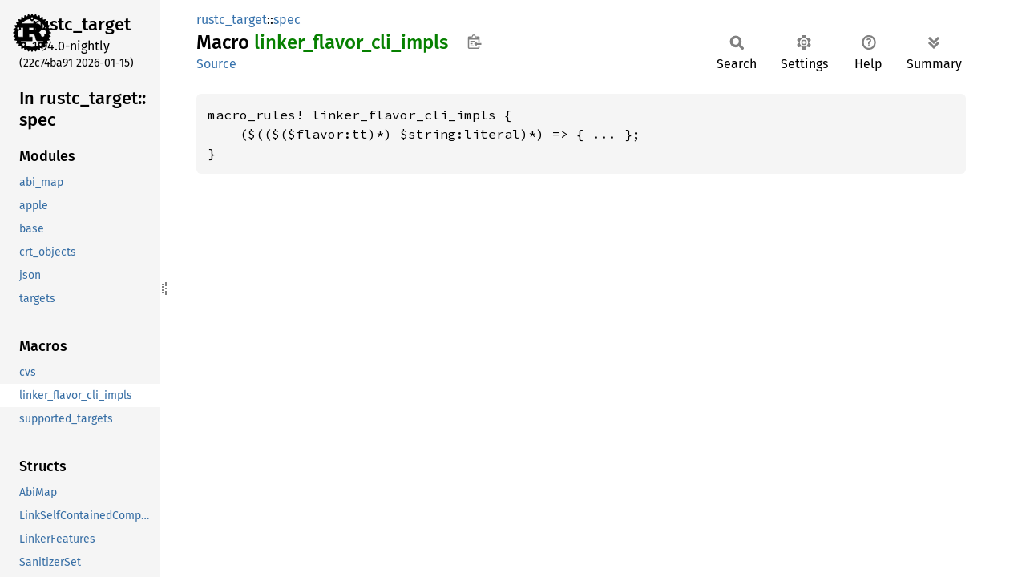

--- FILE ---
content_type: text/html
request_url: https://doc.rust-lang.org/nightly/nightly-rustc/rustc_target/spec/macro.linker_flavor_cli_impls.html
body_size: 1320
content:
<!DOCTYPE html><html lang="en"><head><meta charset="utf-8"><meta name="viewport" content="width=device-width, initial-scale=1.0"><meta name="generator" content="rustdoc"><meta name="description" content="API documentation for the Rust `linker_flavor_cli_impls` macro in crate `rustc_target`."><title>linker_flavor_cli_impls in rustc_target::spec - Rust</title><script>if(window.location.protocol!=="file:")document.head.insertAdjacentHTML("beforeend","SourceSerif4-Regular-6b053e98.ttf.woff2,FiraSans-Italic-81dc35de.woff2,FiraSans-Regular-0fe48ade.woff2,FiraSans-MediumItalic-ccf7e434.woff2,FiraSans-Medium-e1aa3f0a.woff2,SourceCodePro-Regular-8badfe75.ttf.woff2,SourceCodePro-Semibold-aa29a496.ttf.woff2".split(",").map(f=>`<link rel="preload" as="font" type="font/woff2"href="../../static.files/${f}">`).join(""))</script><link rel="stylesheet" href="../../static.files/normalize-9960930a.css"><link rel="stylesheet" href="../../static.files/rustdoc-77263533.css"><meta name="rustdoc-vars" data-root-path="../../" data-static-root-path="../../static.files/" data-current-crate="rustc_target" data-themes="" data-resource-suffix="" data-rustdoc-version="1.94.0-nightly (22c74ba91 2026-01-15)" data-channel="nightly" data-search-js="search-9e2438ea.js" data-stringdex-js="stringdex-b897f86f.js" data-settings-js="settings-c38705f0.js" ><script src="../../static.files/storage-e2aeef58.js"></script><script defer src="sidebar-items.js"></script><script defer src="../../static.files/main-7bab91a1.js"></script><noscript><link rel="stylesheet" href="../../static.files/noscript-ffcac47a.css"></noscript><link rel="alternate icon" type="image/png" href="../../static.files/favicon-32x32-eab170b8.png"><link rel="icon" type="image/svg+xml" href="../../static.files/favicon-044be391.svg"></head><body class="rustdoc macro"><!--[if lte IE 11]><div class="warning">This old browser is unsupported and will most likely display funky things.</div><![endif]--><rustdoc-topbar><h2><a href="#">linker_flavor_cli_impls</a></h2></rustdoc-topbar><nav class="sidebar"><div class="sidebar-crate"><a class="logo-container" href="../../rustc_target/index.html"><img class="rust-logo" src="../../static.files/rust-logo-9a9549ea.svg" alt="logo"></a><h2><a href="../../rustc_target/index.html">rustc_<wbr>target</a><span class="version">1.94.0-nightly</span></h2></div><div class="version">(22c74ba91	2026-01-15)</div><div class="sidebar-elems"><div id="rustdoc-modnav"><h2><a href="index.html">In rustc_<wbr>target::<wbr>spec</a></h2></div></div></nav><div class="sidebar-resizer" title="Drag to resize sidebar"></div><main><div class="width-limiter"><section id="main-content" class="content"><div class="main-heading"><div class="rustdoc-breadcrumbs"><a href="../index.html">rustc_target</a>::<wbr><a href="index.html">spec</a></div><h1>Macro <span class="macro">linker_<wbr>flavor_<wbr>cli_<wbr>impls</span>&nbsp;<button id="copy-path" title="Copy item path to clipboard">Copy item path</button></h1><rustdoc-toolbar></rustdoc-toolbar><span class="sub-heading"><a class="src" href="../../src/rustc_target/spec/mod.rs.html#465-494">Source</a> </span></div><pre class="rust item-decl"><code>macro_rules! linker_flavor_cli_impls {
    ($(($($flavor:tt)*) $string:literal)*) =&gt; { ... };
}</code></pre></section></div></main></body></html>

--- FILE ---
content_type: text/javascript
request_url: https://doc.rust-lang.org/nightly/nightly-rustc/rustc_target/spec/sidebar-items.js
body_size: 807
content:
window.SIDEBAR_ITEMS = {"enum":["Abi","AbiMapping","Arch","BinaryFormat","Cc","CodeModel","DebuginfoKind","Env","FloatAbi","FramePointer","LinkOutputKind","LinkSelfContainedDefault","LinkerFlavor","LinkerFlavorCli","Lld","LldFlavor","MergeFunctions","OnBrokenPipe","Os","PanicStrategy","RelocModel","RelroLevel","RustcAbi","SmallDataThresholdSupport","SplitDebuginfo","StackProbeType","StackProtector","SymbolVisibility","TargetKind","TargetTuple","TlsModel"],"fn":["add_link_args","add_link_args_iter","ef_avr_arch","json_schema","load_all_builtins","load_builtin"],"macro":["cvs","linker_flavor_cli_impls","supported_targets"],"mod":["abi_map","apple","base","crt_objects","json","targets"],"static":["TARGETS"],"struct":["AbiMap","LinkSelfContainedComponents","LinkerFeatures","SanitizerSet","Target","TargetMetadata","TargetOptions","TargetWarnings","X86Abi"],"trait":["HasTargetSpec","HasX86AbiOpt"],"type":["LinkArgs","LinkArgsCli","StaticCow"]};